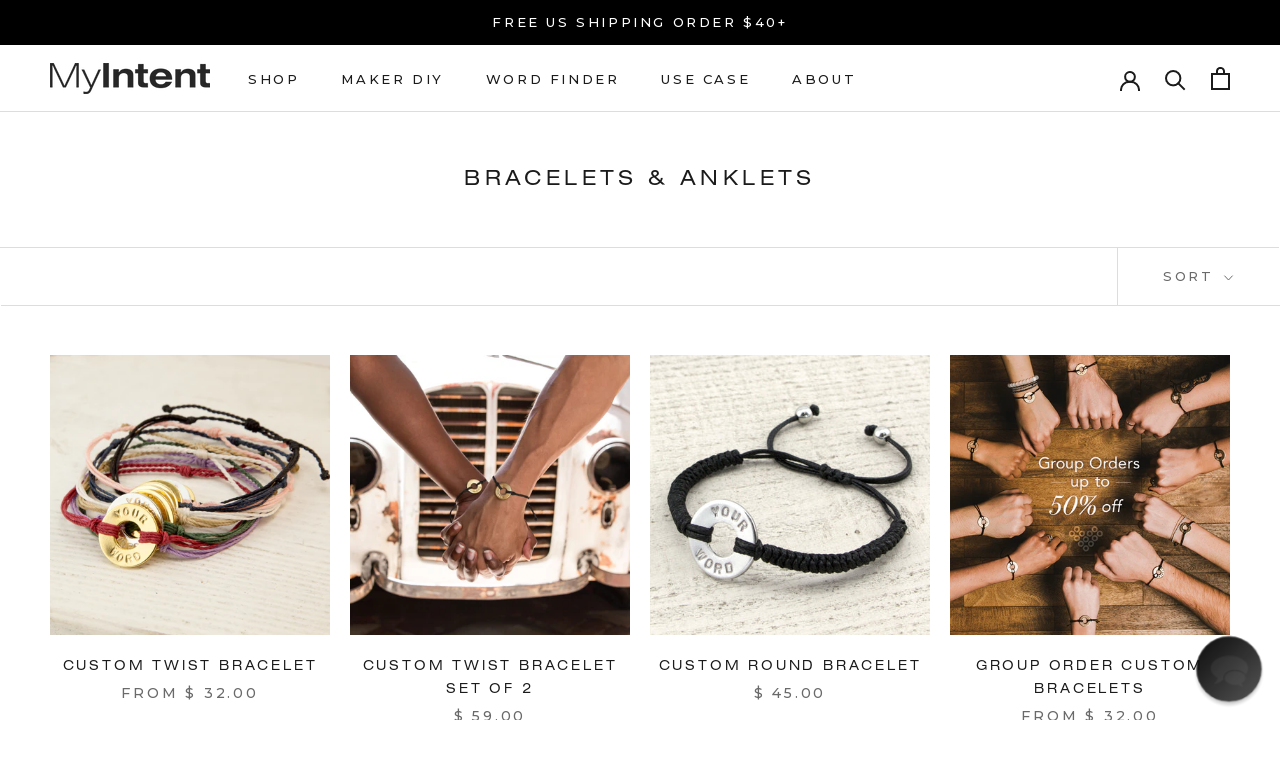

--- FILE ---
content_type: text/css
request_url: https://myintent.org/cdn/shop/t/61/assets/timeline-stack.css?v=112584476807260619591649161507
body_size: -417
content:
.d-none{display:none!important}.height_auto{height:auto}@media only screen and (max-width: 768px){.Timeline.Timeline__Stack .Timeline__Inner{position:absolute;padding:14px;bottom:0;overflow:hidden;background-color:#efefef;color:#000;min-height:240px;height:240px}.Timeline.Timeline__Stack .Timeline__Inner.Expand{height:auto}.Timeline.Timeline__Stack .Timeline__ListItem{height:570px}.Timeline.Timeline__Stack .Timeline__Image{background-size:contain;background-repeat:no-repeat;background-position:center top}.Timeline.Timeline__Stack .Image--contrast:after{background-image:none}.Timeline.Timeline__Stack .Timeline__NavWrapper{display:inherit}.Timeline.Timeline__Stack .Timeline__Header .SectionHeader__Description{text-align:left;margin:14px 0}.Timeline.Timeline__Stack .show_hide.readmore{display:block;width:calc(100% - 14px);text-align:center;padding:10px 0;color:#fff;font-weight:700;text-transform:uppercase}.Timeline.Timeline__Stack .readmore-wrapper{background:#00000059;position:absolute;bottom:0;width:100%}.Timeline.Timeline__Stack .readmore-wrapper:hover{background:#000000b3}.Timeline.Timeline__Stack .Timeline__ListItem{text-shadow:none}.Timeline.Timeline__Stack .Button--primary:before{background:#00000059}}
/*# sourceMappingURL=/cdn/shop/t/61/assets/timeline-stack.css.map?v=112584476807260619591649161507 */


--- FILE ---
content_type: text/css
request_url: https://myintent.org/cdn/shop/t/61/assets/column-stack.css?v=18271153661707552771649201027
body_size: -539
content:
.ItemContainer_desktop{text-align:center;display:block}.ItemContainer_mobile{display:none}.Column_Stack__ListItem{clear:both}h2.Column_Stack_Title{text-align:center}.Column_Stack__Stack .Item_Column_Stack{display:inline-block;vertical-align:top;margin-right:-4px}.Item_Column_Stack:first-child{padding:0 12px}.Item_Column_Stack:not(:first-child):not(:last-child){padding:0 12px}.Item_Column_Stack.Item_Column_Stack_Last{padding:0 12px}.clear-float{clear:both}.ItemContainer{padding:12px}.Inner_Column_Stack{margin-top:12px;text-align:center}.Column_Stack__Header h2.SectionHeader__Heading{font-size:14px;font-weight:700}.Column_Stack__Header .SectionHeader__Description{max-width:none}.ItemContainer_desktop.ItemContainer_layout_grid{padding:0 80px}.ItemContainer_mobile.ItemContainer_layout_grid{padding:0 24px}@media only screen and (max-width: 768px){.ItemContainer_mobile{text-align:center;display:block}.ItemContainer_desktop{display:none}}@media only screen and (min-width: 1008px){.Column_Stack_Section.Section{padding-bottom:0!important}}
/*# sourceMappingURL=/cdn/shop/t/61/assets/column-stack.css.map?v=18271153661707552771649201027 */


--- FILE ---
content_type: text/css
request_url: https://s3-us-west-2.amazonaws.com/da-restock/da-restock-myintent.myshopify.com.css
body_size: 478
content:
div#dd-restock-notification-container .da-restock-notification form{background-color: #efefef} 
  div#dd-restock-notification-container .da-restock-notification p{color: #999999} 
 div#dd-restock-notification-container .da-restock-notification form button{background-color: #c69f57; color: #ffffff} 
  .da-restock-image form{background-color: #bbbbbb;} 
  .da-restock-image p{color: #ffffff;} 
  .da-restock-image form button{background-color: #c69f57; color: #ffffff;} 
 

--- FILE ---
content_type: text/javascript
request_url: https://myintent.org/cdn/shop/t/61/assets/timeline-stack.js?v=147039071629658819881649163435
body_size: -473
content:
(function($){$(".show_hide.readmore").each(function(){var headerContentHeight=$(this).parent(".readmore-wrapper").siblings(".Timeline__Header.SectionHeader").innerHeight(),headerWrapperHeight=$(this).parents(".Timeline__Inner").innerHeight();parseInt(headerContentHeight)>parseInt(headerWrapperHeight)&&$(this).parent(".readmore-wrapper").removeClass("d-none")}),$(window).resize(function(){$(".show_hide.readmore").each(function(){var headerContentHeight=$(this).parent(".readmore-wrapper").siblings(".Timeline__Header.SectionHeader").innerHeight(),headerWrapperHeight=$(this).parents(".Timeline__Inner").innerHeight();$(this).parents(".Timeline__Inner").removeAttr("style"),parseInt(headerContentHeight)>=parseInt(headerWrapperHeight)?$(this).parent(".readmore-wrapper").removeClass("d-none"):$(this).parent(".readmore-wrapper").addClass("d-none")})}),$(".show_hide.readmore").on("click",function(evnt){evnt.preventDefault();var headerContentHeight=$(this).parent(".readmore-wrapper").siblings(".Timeline__Header.SectionHeader").innerHeight(),headerWrapperHeight=$(this).parents(".Timeline__Inner").innerHeight();parseInt(headerContentHeight)>parseInt(headerWrapperHeight)&&!$(this).hasClass("shown")&&($(this).parents(".Timeline__Inner").animate({height:parseInt(headerContentHeight)+70},200),$(this).text("Show Less")),$(this).hasClass("shown")&&$(window).width()<=768&&($(this).parents(".Timeline__Inner").animate({height:"240px"},200),$(this).text("Show More")),$(this).toggleClass("shown")})})(jQuery);
//# sourceMappingURL=/cdn/shop/t/61/assets/timeline-stack.js.map?v=147039071629658819881649163435


--- FILE ---
content_type: text/javascript
request_url: https://myintent.org/cdn/shop/t/61/assets/custom.js?v=154590495367875279351730963157
body_size: -763
content:
jQuery;
//# sourceMappingURL=/cdn/shop/t/61/assets/custom.js.map?v=154590495367875279351730963157
